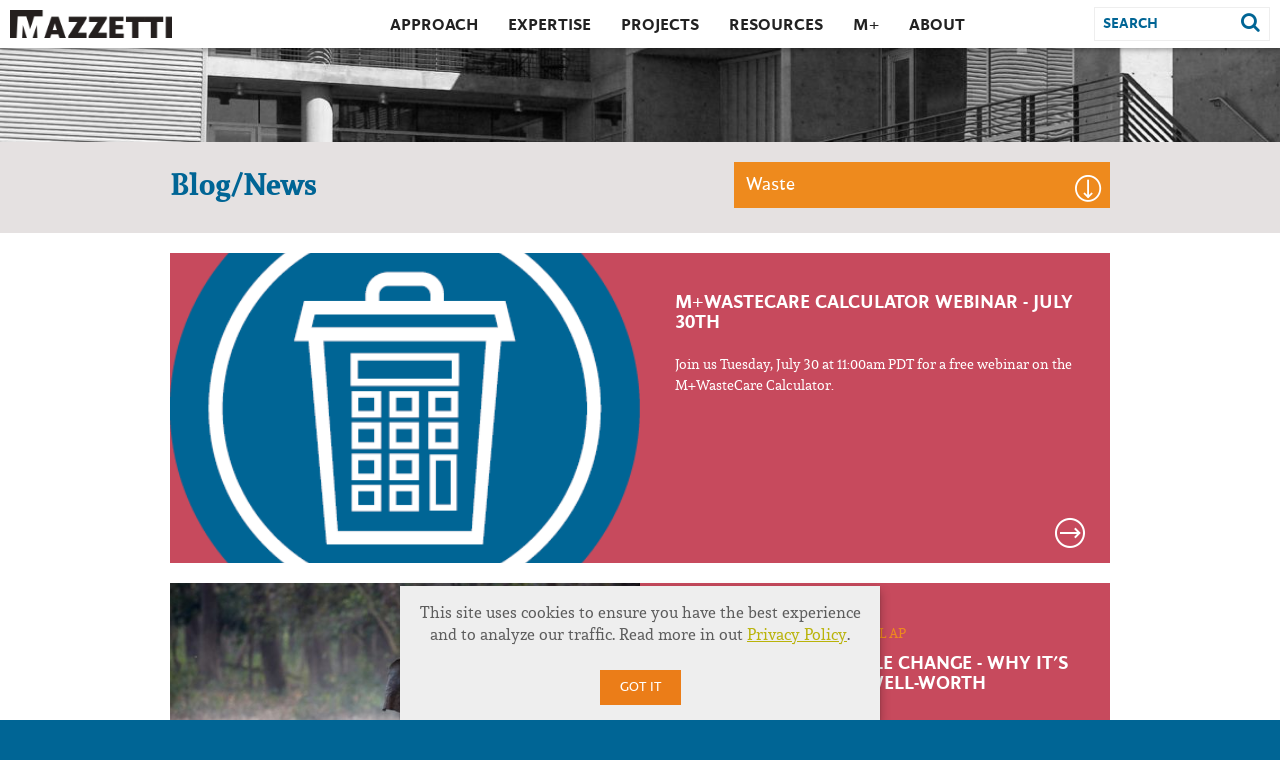

--- FILE ---
content_type: text/html; charset=UTF-8
request_url: https://www.mazzetti.com/category/sustainability/waste/
body_size: 13525
content:
<!DOCTYPE html>
<!--[if lt IE 7]><html dir="ltr" lang="en-US" prefix="og: https://ogp.me/ns#" class="no-js lt-ie9 lt-ie8 lt-ie7"> <![endif]-->
<!--[if (IE 7)&!(IEMobile)]><html dir="ltr" lang="en-US" prefix="og: https://ogp.me/ns#" class="no-js lt-ie9 lt-ie8"><![endif]-->
<!--[if (IE 8)&!(IEMobile)]><html dir="ltr" lang="en-US" prefix="og: https://ogp.me/ns#" class="no-js lt-ie9"><![endif]-->
<!--[if (IE 9)]><html dir="ltr" lang="en-US" prefix="og: https://ogp.me/ns#" class="no-js ie"><![endif]-->
<!--[if gt IE 9]><!--> <html dir="ltr" lang="en-US" prefix="og: https://ogp.me/ns#" class="no-js"><!--<![endif]-->
<head>
  <meta charset="utf-8"/>
  <meta http-equiv="X-UA-Compatible" content="IE=edge,chrome=1"/>
  <meta name="HandheldFriendly" content="True"/>
  
  <meta name="MobileOptimized" content="320"/>
  <meta name="viewport" content="width=device-width, initial-scale=1.0"/>
		<!-- All in One SEO 4.8.1.1 - aioseo.com -->
		<title>Waste | Mazzetti</title>
	<meta name="robots" content="noindex, max-snippet:-1, max-image-preview:large, max-video-preview:-1" />
	<link rel="canonical" href="https://www.mazzetti.com/category/sustainability/waste/" />
	<meta name="generator" content="All in One SEO (AIOSEO) 4.8.1.1" />
		<script type="application/ld+json" class="aioseo-schema">
			{"@context":"https:\/\/schema.org","@graph":[{"@type":"BreadcrumbList","@id":"https:\/\/www.mazzetti.com\/category\/sustainability\/waste\/#breadcrumblist","itemListElement":[{"@type":"ListItem","@id":"https:\/\/www.mazzetti.com\/#listItem","position":1,"name":"Home","item":"https:\/\/www.mazzetti.com\/","nextItem":{"@type":"ListItem","@id":"https:\/\/www.mazzetti.com\/category\/sustainability\/#listItem","name":"Sustainability"}},{"@type":"ListItem","@id":"https:\/\/www.mazzetti.com\/category\/sustainability\/#listItem","position":2,"name":"Sustainability","item":"https:\/\/www.mazzetti.com\/category\/sustainability\/","nextItem":{"@type":"ListItem","@id":"https:\/\/www.mazzetti.com\/category\/sustainability\/waste\/#listItem","name":"Waste"},"previousItem":{"@type":"ListItem","@id":"https:\/\/www.mazzetti.com\/#listItem","name":"Home"}},{"@type":"ListItem","@id":"https:\/\/www.mazzetti.com\/category\/sustainability\/waste\/#listItem","position":3,"name":"Waste","previousItem":{"@type":"ListItem","@id":"https:\/\/www.mazzetti.com\/category\/sustainability\/#listItem","name":"Sustainability"}}]},{"@type":"CollectionPage","@id":"https:\/\/www.mazzetti.com\/category\/sustainability\/waste\/#collectionpage","url":"https:\/\/www.mazzetti.com\/category\/sustainability\/waste\/","name":"Waste | Mazzetti","inLanguage":"en-US","isPartOf":{"@id":"https:\/\/www.mazzetti.com\/#website"},"breadcrumb":{"@id":"https:\/\/www.mazzetti.com\/category\/sustainability\/waste\/#breadcrumblist"}},{"@type":"Organization","@id":"https:\/\/www.mazzetti.com\/#organization","name":"Mazzetti","description":"Mazzetti","url":"https:\/\/www.mazzetti.com\/","logo":{"@type":"ImageObject","url":"https:\/\/www.mazzetti.com\/wp-content\/uploads\/2018\/06\/Mazzetti_logo_web.png","@id":"https:\/\/www.mazzetti.com\/category\/sustainability\/waste\/#organizationLogo","width":216,"height":76},"image":{"@id":"https:\/\/www.mazzetti.com\/category\/sustainability\/waste\/#organizationLogo"}},{"@type":"WebSite","@id":"https:\/\/www.mazzetti.com\/#website","url":"https:\/\/www.mazzetti.com\/","name":"Mazzetti","description":"Mazzetti","inLanguage":"en-US","publisher":{"@id":"https:\/\/www.mazzetti.com\/#organization"}}]}
		</script>
		<!-- All in One SEO -->

<meta name="dlm-version" content="4.7.78"><link rel='dns-prefetch' href='//ajax.googleapis.com' />
<link rel="alternate" type="application/rss+xml" title="Mazzetti &raquo; Waste Category Feed" href="https://www.mazzetti.com/category/sustainability/waste/feed/" />
		<!-- This site uses the Google Analytics by MonsterInsights plugin v9.10.0 - Using Analytics tracking - https://www.monsterinsights.com/ -->
							<script src="//www.googletagmanager.com/gtag/js?id=G-NRY4SJC1YW"  data-cfasync="false" data-wpfc-render="false" type="text/javascript" async></script>
			<script data-cfasync="false" data-wpfc-render="false" type="text/javascript">
				var mi_version = '9.10.0';
				var mi_track_user = true;
				var mi_no_track_reason = '';
								var MonsterInsightsDefaultLocations = {"page_location":"https:\/\/www.mazzetti.com\/category\/sustainability\/waste\/"};
								if ( typeof MonsterInsightsPrivacyGuardFilter === 'function' ) {
					var MonsterInsightsLocations = (typeof MonsterInsightsExcludeQuery === 'object') ? MonsterInsightsPrivacyGuardFilter( MonsterInsightsExcludeQuery ) : MonsterInsightsPrivacyGuardFilter( MonsterInsightsDefaultLocations );
				} else {
					var MonsterInsightsLocations = (typeof MonsterInsightsExcludeQuery === 'object') ? MonsterInsightsExcludeQuery : MonsterInsightsDefaultLocations;
				}

								var disableStrs = [
										'ga-disable-G-NRY4SJC1YW',
									];

				/* Function to detect opted out users */
				function __gtagTrackerIsOptedOut() {
					for (var index = 0; index < disableStrs.length; index++) {
						if (document.cookie.indexOf(disableStrs[index] + '=true') > -1) {
							return true;
						}
					}

					return false;
				}

				/* Disable tracking if the opt-out cookie exists. */
				if (__gtagTrackerIsOptedOut()) {
					for (var index = 0; index < disableStrs.length; index++) {
						window[disableStrs[index]] = true;
					}
				}

				/* Opt-out function */
				function __gtagTrackerOptout() {
					for (var index = 0; index < disableStrs.length; index++) {
						document.cookie = disableStrs[index] + '=true; expires=Thu, 31 Dec 2099 23:59:59 UTC; path=/';
						window[disableStrs[index]] = true;
					}
				}

				if ('undefined' === typeof gaOptout) {
					function gaOptout() {
						__gtagTrackerOptout();
					}
				}
								window.dataLayer = window.dataLayer || [];

				window.MonsterInsightsDualTracker = {
					helpers: {},
					trackers: {},
				};
				if (mi_track_user) {
					function __gtagDataLayer() {
						dataLayer.push(arguments);
					}

					function __gtagTracker(type, name, parameters) {
						if (!parameters) {
							parameters = {};
						}

						if (parameters.send_to) {
							__gtagDataLayer.apply(null, arguments);
							return;
						}

						if (type === 'event') {
														parameters.send_to = monsterinsights_frontend.v4_id;
							var hookName = name;
							if (typeof parameters['event_category'] !== 'undefined') {
								hookName = parameters['event_category'] + ':' + name;
							}

							if (typeof MonsterInsightsDualTracker.trackers[hookName] !== 'undefined') {
								MonsterInsightsDualTracker.trackers[hookName](parameters);
							} else {
								__gtagDataLayer('event', name, parameters);
							}
							
						} else {
							__gtagDataLayer.apply(null, arguments);
						}
					}

					__gtagTracker('js', new Date());
					__gtagTracker('set', {
						'developer_id.dZGIzZG': true,
											});
					if ( MonsterInsightsLocations.page_location ) {
						__gtagTracker('set', MonsterInsightsLocations);
					}
										__gtagTracker('config', 'G-NRY4SJC1YW', {"forceSSL":"true","link_attribution":"true"} );
										window.gtag = __gtagTracker;										(function () {
						/* https://developers.google.com/analytics/devguides/collection/analyticsjs/ */
						/* ga and __gaTracker compatibility shim. */
						var noopfn = function () {
							return null;
						};
						var newtracker = function () {
							return new Tracker();
						};
						var Tracker = function () {
							return null;
						};
						var p = Tracker.prototype;
						p.get = noopfn;
						p.set = noopfn;
						p.send = function () {
							var args = Array.prototype.slice.call(arguments);
							args.unshift('send');
							__gaTracker.apply(null, args);
						};
						var __gaTracker = function () {
							var len = arguments.length;
							if (len === 0) {
								return;
							}
							var f = arguments[len - 1];
							if (typeof f !== 'object' || f === null || typeof f.hitCallback !== 'function') {
								if ('send' === arguments[0]) {
									var hitConverted, hitObject = false, action;
									if ('event' === arguments[1]) {
										if ('undefined' !== typeof arguments[3]) {
											hitObject = {
												'eventAction': arguments[3],
												'eventCategory': arguments[2],
												'eventLabel': arguments[4],
												'value': arguments[5] ? arguments[5] : 1,
											}
										}
									}
									if ('pageview' === arguments[1]) {
										if ('undefined' !== typeof arguments[2]) {
											hitObject = {
												'eventAction': 'page_view',
												'page_path': arguments[2],
											}
										}
									}
									if (typeof arguments[2] === 'object') {
										hitObject = arguments[2];
									}
									if (typeof arguments[5] === 'object') {
										Object.assign(hitObject, arguments[5]);
									}
									if ('undefined' !== typeof arguments[1].hitType) {
										hitObject = arguments[1];
										if ('pageview' === hitObject.hitType) {
											hitObject.eventAction = 'page_view';
										}
									}
									if (hitObject) {
										action = 'timing' === arguments[1].hitType ? 'timing_complete' : hitObject.eventAction;
										hitConverted = mapArgs(hitObject);
										__gtagTracker('event', action, hitConverted);
									}
								}
								return;
							}

							function mapArgs(args) {
								var arg, hit = {};
								var gaMap = {
									'eventCategory': 'event_category',
									'eventAction': 'event_action',
									'eventLabel': 'event_label',
									'eventValue': 'event_value',
									'nonInteraction': 'non_interaction',
									'timingCategory': 'event_category',
									'timingVar': 'name',
									'timingValue': 'value',
									'timingLabel': 'event_label',
									'page': 'page_path',
									'location': 'page_location',
									'title': 'page_title',
									'referrer' : 'page_referrer',
								};
								for (arg in args) {
																		if (!(!args.hasOwnProperty(arg) || !gaMap.hasOwnProperty(arg))) {
										hit[gaMap[arg]] = args[arg];
									} else {
										hit[arg] = args[arg];
									}
								}
								return hit;
							}

							try {
								f.hitCallback();
							} catch (ex) {
							}
						};
						__gaTracker.create = newtracker;
						__gaTracker.getByName = newtracker;
						__gaTracker.getAll = function () {
							return [];
						};
						__gaTracker.remove = noopfn;
						__gaTracker.loaded = true;
						window['__gaTracker'] = __gaTracker;
					})();
									} else {
										console.log("");
					(function () {
						function __gtagTracker() {
							return null;
						}

						window['__gtagTracker'] = __gtagTracker;
						window['gtag'] = __gtagTracker;
					})();
									}
			</script>
							<!-- / Google Analytics by MonsterInsights -->
		<script type="text/javascript">
window._wpemojiSettings = {"baseUrl":"https:\/\/s.w.org\/images\/core\/emoji\/14.0.0\/72x72\/","ext":".png","svgUrl":"https:\/\/s.w.org\/images\/core\/emoji\/14.0.0\/svg\/","svgExt":".svg","source":{"wpemoji":"https:\/\/www.mazzetti.com\/wp-includes\/js\/wp-emoji.js?ver=6.1.9","twemoji":"https:\/\/www.mazzetti.com\/wp-includes\/js\/twemoji.js?ver=6.1.9"}};
/**
 * @output wp-includes/js/wp-emoji-loader.js
 */

( function( window, document, settings ) {
	var src, ready, ii, tests;

	// Create a canvas element for testing native browser support of emoji.
	var canvas = document.createElement( 'canvas' );
	var context = canvas.getContext && canvas.getContext( '2d' );

	/**
	 * Checks if two sets of Emoji characters render the same visually.
	 *
	 * @since 4.9.0
	 *
	 * @private
	 *
	 * @param {number[]} set1 Set of Emoji character codes.
	 * @param {number[]} set2 Set of Emoji character codes.
	 *
	 * @return {boolean} True if the two sets render the same.
	 */
	function emojiSetsRenderIdentically( set1, set2 ) {
		var stringFromCharCode = String.fromCharCode;

		// Cleanup from previous test.
		context.clearRect( 0, 0, canvas.width, canvas.height );
		context.fillText( stringFromCharCode.apply( this, set1 ), 0, 0 );
		var rendered1 = canvas.toDataURL();

		// Cleanup from previous test.
		context.clearRect( 0, 0, canvas.width, canvas.height );
		context.fillText( stringFromCharCode.apply( this, set2 ), 0, 0 );
		var rendered2 = canvas.toDataURL();

		return rendered1 === rendered2;
	}

	/**
	 * Detects if the browser supports rendering emoji or flag emoji.
	 *
	 * Flag emoji are a single glyph made of two characters, so some browsers
	 * (notably, Firefox OS X) don't support them.
	 *
	 * @since 4.2.0
	 *
	 * @private
	 *
	 * @param {string} type Whether to test for support of "flag" or "emoji".
	 *
	 * @return {boolean} True if the browser can render emoji, false if it cannot.
	 */
	function browserSupportsEmoji( type ) {
		var isIdentical;

		if ( ! context || ! context.fillText ) {
			return false;
		}

		/*
		 * Chrome on OS X added native emoji rendering in M41. Unfortunately,
		 * it doesn't work when the font is bolder than 500 weight. So, we
		 * check for bold rendering support to avoid invisible emoji in Chrome.
		 */
		context.textBaseline = 'top';
		context.font = '600 32px Arial';

		switch ( type ) {
			case 'flag':
				/*
				 * Test for Transgender flag compatibility. This flag is shortlisted for the Emoji 13 spec,
				 * but has landed in Twemoji early, so we can add support for it, too.
				 *
				 * To test for support, we try to render it, and compare the rendering to how it would look if
				 * the browser doesn't render it correctly (white flag emoji + transgender symbol).
				 */
				isIdentical = emojiSetsRenderIdentically(
					[ 0x1F3F3, 0xFE0F, 0x200D, 0x26A7, 0xFE0F ],
					[ 0x1F3F3, 0xFE0F, 0x200B, 0x26A7, 0xFE0F ]
				);

				if ( isIdentical ) {
					return false;
				}

				/*
				 * Test for UN flag compatibility. This is the least supported of the letter locale flags,
				 * so gives us an easy test for full support.
				 *
				 * To test for support, we try to render it, and compare the rendering to how it would look if
				 * the browser doesn't render it correctly ([U] + [N]).
				 */
				isIdentical = emojiSetsRenderIdentically(
					[ 0xD83C, 0xDDFA, 0xD83C, 0xDDF3 ],
					[ 0xD83C, 0xDDFA, 0x200B, 0xD83C, 0xDDF3 ]
				);

				if ( isIdentical ) {
					return false;
				}

				/*
				 * Test for English flag compatibility. England is a country in the United Kingdom, it
				 * does not have a two letter locale code but rather an five letter sub-division code.
				 *
				 * To test for support, we try to render it, and compare the rendering to how it would look if
				 * the browser doesn't render it correctly (black flag emoji + [G] + [B] + [E] + [N] + [G]).
				 */
				isIdentical = emojiSetsRenderIdentically(
					[ 0xD83C, 0xDFF4, 0xDB40, 0xDC67, 0xDB40, 0xDC62, 0xDB40, 0xDC65, 0xDB40, 0xDC6E, 0xDB40, 0xDC67, 0xDB40, 0xDC7F ],
					[ 0xD83C, 0xDFF4, 0x200B, 0xDB40, 0xDC67, 0x200B, 0xDB40, 0xDC62, 0x200B, 0xDB40, 0xDC65, 0x200B, 0xDB40, 0xDC6E, 0x200B, 0xDB40, 0xDC67, 0x200B, 0xDB40, 0xDC7F ]
				);

				return ! isIdentical;
			case 'emoji':
				/*
				 * Why can't we be friends? Everyone can now shake hands in emoji, regardless of skin tone!
				 *
				 * To test for Emoji 14.0 support, try to render a new emoji: Handshake: Light Skin Tone, Dark Skin Tone.
				 *
				 * The Handshake: Light Skin Tone, Dark Skin Tone emoji is a ZWJ sequence combining 🫱 Rightwards Hand,
				 * 🏻 Light Skin Tone, a Zero Width Joiner, 🫲 Leftwards Hand, and 🏿 Dark Skin Tone.
				 *
				 * 0x1FAF1 == Rightwards Hand
				 * 0x1F3FB == Light Skin Tone
				 * 0x200D == Zero-Width Joiner (ZWJ) that links the code points for the new emoji or
				 * 0x200B == Zero-Width Space (ZWS) that is rendered for clients not supporting the new emoji.
				 * 0x1FAF2 == Leftwards Hand
				 * 0x1F3FF == Dark Skin Tone.
				 *
				 * When updating this test for future Emoji releases, ensure that individual emoji that make up the
				 * sequence come from older emoji standards.
				 */
				isIdentical = emojiSetsRenderIdentically(
					[0x1FAF1, 0x1F3FB, 0x200D, 0x1FAF2, 0x1F3FF],
					[0x1FAF1, 0x1F3FB, 0x200B, 0x1FAF2, 0x1F3FF]
				);

				return ! isIdentical;
		}

		return false;
	}

	/**
	 * Adds a script to the head of the document.
	 *
	 * @ignore
	 *
	 * @since 4.2.0
	 *
	 * @param {Object} src The url where the script is located.
	 * @return {void}
	 */
	function addScript( src ) {
		var script = document.createElement( 'script' );

		script.src = src;
		script.defer = script.type = 'text/javascript';
		document.getElementsByTagName( 'head' )[0].appendChild( script );
	}

	tests = Array( 'flag', 'emoji' );

	settings.supports = {
		everything: true,
		everythingExceptFlag: true
	};

	/*
	 * Tests the browser support for flag emojis and other emojis, and adjusts the
	 * support settings accordingly.
	 */
	for( ii = 0; ii < tests.length; ii++ ) {
		settings.supports[ tests[ ii ] ] = browserSupportsEmoji( tests[ ii ] );

		settings.supports.everything = settings.supports.everything && settings.supports[ tests[ ii ] ];

		if ( 'flag' !== tests[ ii ] ) {
			settings.supports.everythingExceptFlag = settings.supports.everythingExceptFlag && settings.supports[ tests[ ii ] ];
		}
	}

	settings.supports.everythingExceptFlag = settings.supports.everythingExceptFlag && ! settings.supports.flag;

	// Sets DOMReady to false and assigns a ready function to settings.
	settings.DOMReady = false;
	settings.readyCallback = function() {
		settings.DOMReady = true;
	};

	// When the browser can not render everything we need to load a polyfill.
	if ( ! settings.supports.everything ) {
		ready = function() {
			settings.readyCallback();
		};

		/*
		 * Cross-browser version of adding a dom ready event.
		 */
		if ( document.addEventListener ) {
			document.addEventListener( 'DOMContentLoaded', ready, false );
			window.addEventListener( 'load', ready, false );
		} else {
			window.attachEvent( 'onload', ready );
			document.attachEvent( 'onreadystatechange', function() {
				if ( 'complete' === document.readyState ) {
					settings.readyCallback();
				}
			} );
		}

		src = settings.source || {};

		if ( src.concatemoji ) {
			addScript( src.concatemoji );
		} else if ( src.wpemoji && src.twemoji ) {
			addScript( src.twemoji );
			addScript( src.wpemoji );
		}
	}

} )( window, document, window._wpemojiSettings );
</script>
<style type="text/css">
img.wp-smiley,
img.emoji {
	display: inline !important;
	border: none !important;
	box-shadow: none !important;
	height: 1em !important;
	width: 1em !important;
	margin: 0 0.07em !important;
	vertical-align: -0.1em !important;
	background: none !important;
	padding: 0 !important;
}
</style>
	<link rel='stylesheet' id='wp-block-library-css' href='https://www.mazzetti.com/wp-includes/css/dist/block-library/style.css?ver=6.1.9' type='text/css' media='all' />
<link rel='stylesheet' id='classic-theme-styles-css' href='https://www.mazzetti.com/wp-includes/css/classic-themes.css?ver=1' type='text/css' media='all' />
<style id='global-styles-inline-css' type='text/css'>
body{--wp--preset--color--black: #000000;--wp--preset--color--cyan-bluish-gray: #abb8c3;--wp--preset--color--white: #ffffff;--wp--preset--color--pale-pink: #f78da7;--wp--preset--color--vivid-red: #cf2e2e;--wp--preset--color--luminous-vivid-orange: #ff6900;--wp--preset--color--luminous-vivid-amber: #fcb900;--wp--preset--color--light-green-cyan: #7bdcb5;--wp--preset--color--vivid-green-cyan: #00d084;--wp--preset--color--pale-cyan-blue: #8ed1fc;--wp--preset--color--vivid-cyan-blue: #0693e3;--wp--preset--color--vivid-purple: #9b51e0;--wp--preset--gradient--vivid-cyan-blue-to-vivid-purple: linear-gradient(135deg,rgba(6,147,227,1) 0%,rgb(155,81,224) 100%);--wp--preset--gradient--light-green-cyan-to-vivid-green-cyan: linear-gradient(135deg,rgb(122,220,180) 0%,rgb(0,208,130) 100%);--wp--preset--gradient--luminous-vivid-amber-to-luminous-vivid-orange: linear-gradient(135deg,rgba(252,185,0,1) 0%,rgba(255,105,0,1) 100%);--wp--preset--gradient--luminous-vivid-orange-to-vivid-red: linear-gradient(135deg,rgba(255,105,0,1) 0%,rgb(207,46,46) 100%);--wp--preset--gradient--very-light-gray-to-cyan-bluish-gray: linear-gradient(135deg,rgb(238,238,238) 0%,rgb(169,184,195) 100%);--wp--preset--gradient--cool-to-warm-spectrum: linear-gradient(135deg,rgb(74,234,220) 0%,rgb(151,120,209) 20%,rgb(207,42,186) 40%,rgb(238,44,130) 60%,rgb(251,105,98) 80%,rgb(254,248,76) 100%);--wp--preset--gradient--blush-light-purple: linear-gradient(135deg,rgb(255,206,236) 0%,rgb(152,150,240) 100%);--wp--preset--gradient--blush-bordeaux: linear-gradient(135deg,rgb(254,205,165) 0%,rgb(254,45,45) 50%,rgb(107,0,62) 100%);--wp--preset--gradient--luminous-dusk: linear-gradient(135deg,rgb(255,203,112) 0%,rgb(199,81,192) 50%,rgb(65,88,208) 100%);--wp--preset--gradient--pale-ocean: linear-gradient(135deg,rgb(255,245,203) 0%,rgb(182,227,212) 50%,rgb(51,167,181) 100%);--wp--preset--gradient--electric-grass: linear-gradient(135deg,rgb(202,248,128) 0%,rgb(113,206,126) 100%);--wp--preset--gradient--midnight: linear-gradient(135deg,rgb(2,3,129) 0%,rgb(40,116,252) 100%);--wp--preset--duotone--dark-grayscale: url('#wp-duotone-dark-grayscale');--wp--preset--duotone--grayscale: url('#wp-duotone-grayscale');--wp--preset--duotone--purple-yellow: url('#wp-duotone-purple-yellow');--wp--preset--duotone--blue-red: url('#wp-duotone-blue-red');--wp--preset--duotone--midnight: url('#wp-duotone-midnight');--wp--preset--duotone--magenta-yellow: url('#wp-duotone-magenta-yellow');--wp--preset--duotone--purple-green: url('#wp-duotone-purple-green');--wp--preset--duotone--blue-orange: url('#wp-duotone-blue-orange');--wp--preset--font-size--small: 13px;--wp--preset--font-size--medium: 20px;--wp--preset--font-size--large: 36px;--wp--preset--font-size--x-large: 42px;--wp--preset--spacing--20: 0.44rem;--wp--preset--spacing--30: 0.67rem;--wp--preset--spacing--40: 1rem;--wp--preset--spacing--50: 1.5rem;--wp--preset--spacing--60: 2.25rem;--wp--preset--spacing--70: 3.38rem;--wp--preset--spacing--80: 5.06rem;}:where(.is-layout-flex){gap: 0.5em;}body .is-layout-flow > .alignleft{float: left;margin-inline-start: 0;margin-inline-end: 2em;}body .is-layout-flow > .alignright{float: right;margin-inline-start: 2em;margin-inline-end: 0;}body .is-layout-flow > .aligncenter{margin-left: auto !important;margin-right: auto !important;}body .is-layout-constrained > .alignleft{float: left;margin-inline-start: 0;margin-inline-end: 2em;}body .is-layout-constrained > .alignright{float: right;margin-inline-start: 2em;margin-inline-end: 0;}body .is-layout-constrained > .aligncenter{margin-left: auto !important;margin-right: auto !important;}body .is-layout-constrained > :where(:not(.alignleft):not(.alignright):not(.alignfull)){max-width: var(--wp--style--global--content-size);margin-left: auto !important;margin-right: auto !important;}body .is-layout-constrained > .alignwide{max-width: var(--wp--style--global--wide-size);}body .is-layout-flex{display: flex;}body .is-layout-flex{flex-wrap: wrap;align-items: center;}body .is-layout-flex > *{margin: 0;}:where(.wp-block-columns.is-layout-flex){gap: 2em;}.has-black-color{color: var(--wp--preset--color--black) !important;}.has-cyan-bluish-gray-color{color: var(--wp--preset--color--cyan-bluish-gray) !important;}.has-white-color{color: var(--wp--preset--color--white) !important;}.has-pale-pink-color{color: var(--wp--preset--color--pale-pink) !important;}.has-vivid-red-color{color: var(--wp--preset--color--vivid-red) !important;}.has-luminous-vivid-orange-color{color: var(--wp--preset--color--luminous-vivid-orange) !important;}.has-luminous-vivid-amber-color{color: var(--wp--preset--color--luminous-vivid-amber) !important;}.has-light-green-cyan-color{color: var(--wp--preset--color--light-green-cyan) !important;}.has-vivid-green-cyan-color{color: var(--wp--preset--color--vivid-green-cyan) !important;}.has-pale-cyan-blue-color{color: var(--wp--preset--color--pale-cyan-blue) !important;}.has-vivid-cyan-blue-color{color: var(--wp--preset--color--vivid-cyan-blue) !important;}.has-vivid-purple-color{color: var(--wp--preset--color--vivid-purple) !important;}.has-black-background-color{background-color: var(--wp--preset--color--black) !important;}.has-cyan-bluish-gray-background-color{background-color: var(--wp--preset--color--cyan-bluish-gray) !important;}.has-white-background-color{background-color: var(--wp--preset--color--white) !important;}.has-pale-pink-background-color{background-color: var(--wp--preset--color--pale-pink) !important;}.has-vivid-red-background-color{background-color: var(--wp--preset--color--vivid-red) !important;}.has-luminous-vivid-orange-background-color{background-color: var(--wp--preset--color--luminous-vivid-orange) !important;}.has-luminous-vivid-amber-background-color{background-color: var(--wp--preset--color--luminous-vivid-amber) !important;}.has-light-green-cyan-background-color{background-color: var(--wp--preset--color--light-green-cyan) !important;}.has-vivid-green-cyan-background-color{background-color: var(--wp--preset--color--vivid-green-cyan) !important;}.has-pale-cyan-blue-background-color{background-color: var(--wp--preset--color--pale-cyan-blue) !important;}.has-vivid-cyan-blue-background-color{background-color: var(--wp--preset--color--vivid-cyan-blue) !important;}.has-vivid-purple-background-color{background-color: var(--wp--preset--color--vivid-purple) !important;}.has-black-border-color{border-color: var(--wp--preset--color--black) !important;}.has-cyan-bluish-gray-border-color{border-color: var(--wp--preset--color--cyan-bluish-gray) !important;}.has-white-border-color{border-color: var(--wp--preset--color--white) !important;}.has-pale-pink-border-color{border-color: var(--wp--preset--color--pale-pink) !important;}.has-vivid-red-border-color{border-color: var(--wp--preset--color--vivid-red) !important;}.has-luminous-vivid-orange-border-color{border-color: var(--wp--preset--color--luminous-vivid-orange) !important;}.has-luminous-vivid-amber-border-color{border-color: var(--wp--preset--color--luminous-vivid-amber) !important;}.has-light-green-cyan-border-color{border-color: var(--wp--preset--color--light-green-cyan) !important;}.has-vivid-green-cyan-border-color{border-color: var(--wp--preset--color--vivid-green-cyan) !important;}.has-pale-cyan-blue-border-color{border-color: var(--wp--preset--color--pale-cyan-blue) !important;}.has-vivid-cyan-blue-border-color{border-color: var(--wp--preset--color--vivid-cyan-blue) !important;}.has-vivid-purple-border-color{border-color: var(--wp--preset--color--vivid-purple) !important;}.has-vivid-cyan-blue-to-vivid-purple-gradient-background{background: var(--wp--preset--gradient--vivid-cyan-blue-to-vivid-purple) !important;}.has-light-green-cyan-to-vivid-green-cyan-gradient-background{background: var(--wp--preset--gradient--light-green-cyan-to-vivid-green-cyan) !important;}.has-luminous-vivid-amber-to-luminous-vivid-orange-gradient-background{background: var(--wp--preset--gradient--luminous-vivid-amber-to-luminous-vivid-orange) !important;}.has-luminous-vivid-orange-to-vivid-red-gradient-background{background: var(--wp--preset--gradient--luminous-vivid-orange-to-vivid-red) !important;}.has-very-light-gray-to-cyan-bluish-gray-gradient-background{background: var(--wp--preset--gradient--very-light-gray-to-cyan-bluish-gray) !important;}.has-cool-to-warm-spectrum-gradient-background{background: var(--wp--preset--gradient--cool-to-warm-spectrum) !important;}.has-blush-light-purple-gradient-background{background: var(--wp--preset--gradient--blush-light-purple) !important;}.has-blush-bordeaux-gradient-background{background: var(--wp--preset--gradient--blush-bordeaux) !important;}.has-luminous-dusk-gradient-background{background: var(--wp--preset--gradient--luminous-dusk) !important;}.has-pale-ocean-gradient-background{background: var(--wp--preset--gradient--pale-ocean) !important;}.has-electric-grass-gradient-background{background: var(--wp--preset--gradient--electric-grass) !important;}.has-midnight-gradient-background{background: var(--wp--preset--gradient--midnight) !important;}.has-small-font-size{font-size: var(--wp--preset--font-size--small) !important;}.has-medium-font-size{font-size: var(--wp--preset--font-size--medium) !important;}.has-large-font-size{font-size: var(--wp--preset--font-size--large) !important;}.has-x-large-font-size{font-size: var(--wp--preset--font-size--x-large) !important;}
.wp-block-navigation a:where(:not(.wp-element-button)){color: inherit;}
:where(.wp-block-columns.is-layout-flex){gap: 2em;}
.wp-block-pullquote{font-size: 1.5em;line-height: 1.6;}
</style>
<link rel='stylesheet' id='contact-form-7-css' href='https://www.mazzetti.com/wp-content/plugins/contact-form-7/includes/css/styles.css?ver=5.7.5.1' type='text/css' media='all' />
<link rel='stylesheet' id='_cp_pop_over_style-css' href='https://www.mazzetti.com/wp-content/plugins/copilot-pop-over/style.css?ver=1768967431' type='text/css' media='all' />
<link rel='stylesheet' id='andana-css' href='https://www.mazzetti.com/wp-content/themes/maz/css/webfonts/andada.css?ver=6.1.9' type='text/css' media='all' />
<link rel='stylesheet' id='maz-icons-css' href='https://www.mazzetti.com/wp-content/themes/maz/css/font-awesome.css?ver=6.1.9' type='text/css' media='all' />
<link rel='stylesheet' id='maz-fonts-css' href='https://www.mazzetti.com/wp-content/themes/maz/css/MyFontsWebfontsKit.css?ver=6.1.9' type='text/css' media='all' />
<link rel='stylesheet' id='maz-style-css' href='https://www.mazzetti.com/wp-content/themes/maz/css/style.css?ver=2.000017' type='text/css' media='all' />
<link rel='stylesheet' id='maz-icons-specific-css' href='//www.mazzetti.com/wp-content/themes/maz/css/ico-moon.css?ver=1.23' type='text/css' media='all' />
<link rel='stylesheet' id='maz-editable-styles-css' href='https://www.mazzetti.com/wp-content/themes/maz/style.css?ver=1768967431' type='text/css' media='all' />
<script type='text/javascript' src='https://www.mazzetti.com/wp-content/plugins/google-analytics-for-wordpress/assets/js/frontend-gtag.js?ver=1768967431' id='monsterinsights-frontend-script-js'></script>
<script data-cfasync="false" data-wpfc-render="false" type="text/javascript" id='monsterinsights-frontend-script-js-extra'>/* <![CDATA[ */
var monsterinsights_frontend = {"js_events_tracking":"true","download_extensions":"doc,pdf,ppt,zip,xls,docx,pptx,xlsx","inbound_paths":"[{\"path\":\"\\\/go\\\/\",\"label\":\"affiliate\"},{\"path\":\"\\\/recommend\\\/\",\"label\":\"affiliate\"}]","home_url":"https:\/\/www.mazzetti.com","hash_tracking":"false","v4_id":"G-NRY4SJC1YW"};/* ]]> */
</script>
<script type='text/javascript' src='https://www.mazzetti.com/wp-includes/js/jquery/jquery.js?ver=3.6.1' id='jquery-core-js'></script>
<script type='text/javascript' src='https://www.mazzetti.com/wp-includes/js/jquery/jquery-migrate.js?ver=3.3.2' id='jquery-migrate-js'></script>
<script type='text/javascript' src='https://www.mazzetti.com/wp-content/plugins/copilot-pop-over/js/main.js?ver=6.1.9' id='_cp_pop_js-js'></script>
<link rel="https://api.w.org/" href="https://www.mazzetti.com/wp-json/" /><link rel="alternate" type="application/json" href="https://www.mazzetti.com/wp-json/wp/v2/categories/347" /><link rel="EditURI" type="application/rsd+xml" title="RSD" href="https://www.mazzetti.com/xmlrpc.php?rsd" />
<link rel="wlwmanifest" type="application/wlwmanifest+xml" href="https://www.mazzetti.com/wp-includes/wlwmanifest.xml" />
<link rel="icon" href="https://www.mazzetti.com/wp-content/uploads/2023/01/cropped-Favicon-32x32.png" sizes="32x32" />
<link rel="icon" href="https://www.mazzetti.com/wp-content/uploads/2023/01/cropped-Favicon-192x192.png" sizes="192x192" />
<link rel="apple-touch-icon" href="https://www.mazzetti.com/wp-content/uploads/2023/01/cropped-Favicon-180x180.png" />
<meta name="msapplication-TileImage" content="https://www.mazzetti.com/wp-content/uploads/2023/01/cropped-Favicon-270x270.png" />
  <link rel="mask-icon" href="website_icon.svg" color="red">
  <link href='//fonts.googleapis.com/css?family=Libre+Baskerville:400,700' rel='stylesheet' type='text/css'>
  <script>
  (function(i,s,o,g,r,a,m){i['GoogleAnalyticsObject']=r;i[r]=i[r]||function(){
  (i[r].q=i[r].q||[]).push(arguments)},i[r].l=1*new Date();a=s.createElement(o),
  m=s.getElementsByTagName(o)[0];a.async=1;a.src=g;m.parentNode.insertBefore(a,m)
  })(window,document,'script','https://www.google-analytics.com/analytics.js','ga');
 
  ga('create', 'UA-53200593-1', 'auto');
  ga('send', 'pageview');
 
</script>

</head>
<body class="archive category category-waste category-347">
    <header>
        <div class="logo-bar">
          <div class="color-block"></div>
          <div class="color-block"></div>
          <div class="color-block"></div>
                    <div class="color-block"></div>
          <div class='new-menu'>
            <a href='https://www.mazzetti.com'>
              <div id='header-logo'></div>
              <style>
              #header-logo{
                background-image: url(https://www.mazzetti.com/wp-content/uploads/2018/07/Mazzetti_logo_web-1.png);
                background-size: contain;
                height: 28px;
                width: 240px;
                background-repeat: no-repeat;
                background-position: left center;
              }
              #header-logo{
                background-image: url(https://www.mazzetti.com/wp-content/uploads/2021/02/maz.png);
                height: 28px;
              }
              @media screen and (max-width: 52.5em){
                #header-logo{
                  background-image: url(https://www.mazzetti.com/wp-content/uploads/2021/02/maz.png);
                  height: 21px;
                }
              }
              </style>
            </a>
            <div class="mobile-nav header-menu-toggle"><i class="fa fa-bars" aria-hidden="true"></i></div>
            
            <div class="side-nav">
              <div class='search-box mobile' style='display: none;'><form role="search" method="get" class="search-form" action="https://www.mazzetti.com/">
	<label>
		<span class="screen-reader-text">Search for:</span>
		<input type="search" class="search-field" placeholder="Search" value="" name="s" title="Search for:" />
	</label><button type="submit" class="search-submit"><span class="screen-reader-text">Search</span><i class="fa fa-search" aria-hidden="true"></i></button>
</form>
</div>
              <div id="header-menu" class=''>
                 <ul id="header-nav" class="primary"><li id='menu-item-202'  class="menu-item menu-item-type-post_type menu-item-object-page"><a class="menu-item-link"  href="https://www.mazzetti.com/approach/">Approach</a> </li>
<li id='menu-item-201'  class="menu-item menu-item-type-post_type menu-item-object-page menu-item-has-children"><a class="menu-item-link"  href="https://www.mazzetti.com/solutions/">Expertise</a> 
<ul class="sub-menu">
<li id='menu-item-109946'  class="menu-item menu-item-type-post_type menu-item-object-page"><a class="menu-item-link"  href="https://www.mazzetti.com/blue-by-mazzetti/">BLUE by Mazzetti</a> </li>
<li id='menu-item-45589'  class="menu-item menu-item-type-post_type menu-item-object-page"><a class="menu-item-link"  href="https://www.mazzetti.com/solutions/climateconsulting/">BLUE: Climate Action Consulting</a> </li>
<li id='menu-item-107157'  class="menu-item menu-item-type-post_type menu-item-object-page"><a class="menu-item-link"  href="https://www.mazzetti.com/solutions/financing-advisory/">BLUE: Financing Advisory</a> </li>
<li id='menu-item-110275'  class="menu-item menu-item-type-post_type menu-item-object-page"><a class="menu-item-link"  href="https://www.mazzetti.com/solutions/blue-renewables/">BLUE Renewables</a> </li>
<li id='menu-item-284'  class="menu-item menu-item-type-post_type menu-item-object-page"><a class="menu-item-link"  href="https://www.mazzetti.com/solutions/sustainability/">BLUE: Sustainability Consulting</a> </li>
<li id='menu-item-42802'  class="menu-item menu-item-type-post_type menu-item-object-page"><a class="menu-item-link"  href="https://www.mazzetti.com/solutions/civil-engineering/">Civil Engineering</a> </li>
<li id='menu-item-356'  class="menu-item menu-item-type-post_type menu-item-object-page"><a class="menu-item-link"  href="https://www.mazzetti.com/solutions/commissioning-retrocommissioning/">Cx and RCx</a> </li>
<li id='menu-item-3231'  class="menu-item menu-item-type-post_type menu-item-object-page"><a class="menu-item-link"  href="https://www.mazzetti.com/solutions/lighting-design-studio/">Lighting Design</a> </li>
<li id='menu-item-354'  class="menu-item menu-item-type-post_type menu-item-object-page"><a class="menu-item-link"  href="https://www.mazzetti.com/solutions/mept-engineering/">MEP Engineering</a> </li>
<li id='menu-item-133561'  class="menu-item menu-item-type-post_type menu-item-object-page"><a class="menu-item-link"  href="https://www.mazzetti.com/solutions/medical-equipment-planning/">Medical Equipment Planning &#038; Consulting</a> </li>
<li id='menu-item-1582'  class="menu-item menu-item-type-post_type menu-item-object-page"><a class="menu-item-link"  href="https://www.mazzetti.com/solutions/technology/">Technology Consulting</a> </li>
</ul>
</li>
<li id='menu-item-200'  class="menu-item menu-item-type-post_type menu-item-object-page menu-item-has-children"><a class="menu-item-link"  href="https://www.mazzetti.com/projects/">Projects</a> 
<ul class="sub-menu">
<li id='menu-item-37431'  class="menu-item menu-item-type-custom menu-item-object-custom"><a class="menu-item-link" href="https://www.mazzetti.com/projects/aviation/">Aviation</a> </li>
<li id='menu-item-37434'  class="menu-item menu-item-type-custom menu-item-object-custom"><a class="menu-item-link" href="https://www.mazzetti.com/projects/civic/">Civic</a> </li>
<li id='menu-item-37432'  class="menu-item menu-item-type-custom menu-item-object-custom"><a class="menu-item-link"  href="https://www.mazzetti.com/projects/education">Education</a> </li>
<li id='menu-item-22067'  class="menu-item menu-item-type-custom menu-item-object-custom"><a class="menu-item-link"  href="https://www.mazzetti.com/projects/healthcare/">Healthcare</a> </li>
<li id='menu-item-119294'  class="menu-item menu-item-type-custom menu-item-object-custom"><a class="menu-item-link"  href="https://www.mazzetti.com/projects/infrastructure/">Infrastructure</a> </li>
<li id='menu-item-22069'  class="menu-item menu-item-type-custom menu-item-object-custom"><a class="menu-item-link"  href="https://www.mazzetti.com/projects/mission-critical/">Mission Critical</a> </li>
<li id='menu-item-37435'  class="menu-item menu-item-type-custom menu-item-object-custom"><a class="menu-item-link"  href="https://www.mazzetti.com/projects/research-pilots">Research &#038; Pilots</a> </li>
<li id='menu-item-37433'  class="menu-item menu-item-type-custom menu-item-object-custom"><a class="menu-item-link" href="https://www.mazzetti.com/projects/life-sciences">Life Sciences</a> </li>
</ul>
</li>
<li id='menu-item-420'  class="menu-item menu-item-type-custom menu-item-object-custom menu-item-has-children"><a class="menu-item-link" >Resources</a> 
<ul class="sub-menu">
<li id='menu-item-205'  class="menu-item menu-item-type-post_type menu-item-object-page current_page_parent"><a class="menu-item-link"  href="https://www.mazzetti.com/resources/blog/">Insights &#038; News</a> </li>
<li id='menu-item-5068'  class="menu-item menu-item-type-post_type menu-item-object-page"><a class="menu-item-link"  href="https://www.mazzetti.com/resources/aia-continuing-education-sessions/">AIA CES</a> </li>
<li id='menu-item-128373'  class="menu-item menu-item-type-post_type menu-item-object-page"><a class="menu-item-link"  href="https://www.mazzetti.com/resources/bending-the-climate-curve-virtual-lecture-series/">Bending the Climate Curve Virtual Lecture Series</a> </li>
<li id='menu-item-31269'  class="menu-item menu-item-type-custom menu-item-object-custom"><a class="menu-item-link"  href="https://decarbhealthcare.com/">Decarb Healthcare</a> </li>
</ul>
</li>
<li id='menu-item-22063'  class="menu-item menu-item-type-post_type menu-item-object-page menu-item-has-children"><a class="menu-item-link"  href="https://www.mazzetti.com/resources/mtools/">M+</a> 
<ul class="sub-menu">
<li id='menu-item-12616'  class="menu-item menu-item-type-post_type menu-item-object-page"><a class="menu-item-link"  href="https://www.mazzetti.com/resources/mtools/facility-assessment-application/">M+Assessment Application</a> </li>
<li id='menu-item-4988'  class="menu-item menu-item-type-post_type menu-item-object-page"><a class="menu-item-link"  href="https://www.mazzetti.com/resources/mtools/energy-tracking-application/">M+Energy Application</a> </li>
<li id='menu-item-4789'  class="menu-item menu-item-type-post_type menu-item-object-page"><a class="menu-item-link"  href="https://www.mazzetti.com/resources/mtools/mpartner-application/">M+Partner Application</a> </li>
<li id='menu-item-5634'  class="menu-item menu-item-type-post_type menu-item-object-page"><a class="menu-item-link"  href="https://www.mazzetti.com/resources/mtools/wastecare-calculator/">M+WasteCare Calculator</a> </li>
</ul>
</li>
<li id='menu-item-204'  class="menu-item menu-item-type-post_type menu-item-object-page menu-item-has-children"><a class="menu-item-link"  href="https://www.mazzetti.com/about/">About</a> 
<ul class="sub-menu">
<li id='menu-item-203'  class="menu-item menu-item-type-post_type menu-item-object-page"><a class="menu-item-link"  href="https://www.mazzetti.com/about/people/">People</a> </li>
<li id='menu-item-314'  class="menu-item menu-item-type-post_type menu-item-object-page"><a class="menu-item-link"  href="https://www.mazzetti.com/about/offices/">Offices</a> </li>
<li id='menu-item-22160'  class="menu-item menu-item-type-post_type menu-item-object-page"><a class="menu-item-link"  href="https://www.mazzetti.com/about/benefit-corporation/">Benefit Corporation</a> </li>
<li id='menu-item-31240'  class="menu-item menu-item-type-post_type menu-item-object-page"><a class="menu-item-link"  href="https://www.mazzetti.com/about/mazzetti-board-of-directors/">Mazzetti Board of Directors</a> </li>
<li id='menu-item-22161'  class="menu-item menu-item-type-post_type menu-item-object-page"><a class="menu-item-link"  href="https://www.mazzetti.com/about/women-mazzetti/">Women @ Mazzetti</a> </li>
<li id='menu-item-197'  class="menu-item menu-item-type-post_type menu-item-object-page"><a class="menu-item-link"  href="https://www.mazzetti.com/careers/">Careers</a> </li>
<li id='menu-item-379'  class="menu-item menu-item-type-post_type menu-item-object-page"><a class="menu-item-link"  href="https://www.mazzetti.com/about/foundation/">Sextant Nonprofit</a> </li>
<li id='menu-item-3275'  class="menu-item menu-item-type-post_type menu-item-object-page"><a class="menu-item-link"  href="https://www.mazzetti.com/about/contact/">Contact Us</a> </li>
</ul>
</li>
</ul>              </div>
            </div>
            <div class='search-box desktop'><form role="search" method="get" class="search-form" action="https://www.mazzetti.com/">
	<label>
		<span class="screen-reader-text">Search for:</span>
		<input type="search" class="search-field" placeholder="Search" value="" name="s" title="Search for:" />
	</label><button type="submit" class="search-submit"><span class="screen-reader-text">Search</span><i class="fa fa-search" aria-hidden="true"></i></button>
</form>
</div>
          </div>
        </div>
        </div>
      </header><!-- end header-->

<div class="fill">

	<img width="1300" height="144" src="https://www.mazzetti.com/wp-content/uploads/2016/05/blog-1300x144.jpg" class="attachment-thin-header-image size-thin-header-image" alt="" decoding="async" loading="lazy" /></div>
<div class="color-bar">
	<div class="color-block"></div>
	<div class="color-block"></div>
	<div class="color-block"></div>
	<div class="color-block"></div>
</div>
<main>

<section class="light-gray">
  <article>
    <div class="headline w-dropdown">
      <div class="innermost-width">
        <h1>Blog/News</h1><div class="dropdown">
        <button>Waste</button>
        <ul class="categories nav">
          	<li class="cat-item cat-item-81"><a href="https://www.mazzetti.com/category/ashe/">ASHE</a>
</li>
	<li class="cat-item cat-item-191"><a href="https://www.mazzetti.com/category/ashrae/">ASHRAE</a>
</li>
	<li class="cat-item cat-item-306"><a href="https://www.mazzetti.com/category/aviation/">Aviation</a>
</li>
	<li class="cat-item cat-item-576"><a href="https://www.mazzetti.com/category/awards-2/">Awards</a>
</li>
	<li class="cat-item cat-item-99"><a href="https://www.mazzetti.com/category/benefit-corporation/">Benefit Corporation</a>
</li>
	<li class="cat-item cat-item-136"><a href="https://www.mazzetti.com/category/commissioning/">Commissioning</a>
</li>
	<li class="cat-item cat-item-559"><a href="https://www.mazzetti.com/category/culture/">Culture</a>
</li>
	<li class="cat-item cat-item-243"><a href="https://www.mazzetti.com/category/data-centers/">Data Centers</a>
</li>
	<li class="cat-item cat-item-575"><a href="https://www.mazzetti.com/category/decarbonization/">Decarbonization</a>
</li>
	<li class="cat-item cat-item-133"><a href="https://www.mazzetti.com/category/developing-world/">Developing World</a>
</li>
	<li class="cat-item cat-item-125"><a href="https://www.mazzetti.com/category/electrical/">Electrical</a>
</li>
	<li class="cat-item cat-item-75"><a href="https://www.mazzetti.com/category/energy/">Energy</a>
</li>
	<li class="cat-item cat-item-252"><a href="https://www.mazzetti.com/category/facility-solutions/">Facility Solutions</a>
</li>
	<li class="cat-item cat-item-73"><a href="https://www.mazzetti.com/category/healthcare/">Healthcare</a>
</li>
	<li class="cat-item cat-item-132"><a href="https://www.mazzetti.com/category/innovation/">Innovation</a>
<ul class='children'>
	<li class="cat-item cat-item-438"><a href="https://www.mazzetti.com/category/innovation/reimagining-workshops/">Reimagining Workshops</a>
</li>
</ul>
</li>
	<li class="cat-item cat-item-577"><a href="https://www.mazzetti.com/category/life-sciences/">Life Sciences</a>
</li>
	<li class="cat-item cat-item-187"><a href="https://www.mazzetti.com/category/lighting/">Lighting</a>
</li>
	<li class="cat-item cat-item-137"><a href="https://www.mazzetti.com/category/mechanical/">Mechanical</a>
</li>
	<li class="cat-item cat-item-28"><a href="https://www.mazzetti.com/category/news/">News</a>
<ul class='children'>
	<li class="cat-item cat-item-548"><a href="https://www.mazzetti.com/category/news/awards/">Awards</a>
</li>
	<li class="cat-item cat-item-523"><a href="https://www.mazzetti.com/category/news/covid-19/">COVID-19</a>
</li>
</ul>
</li>
	<li class="cat-item cat-item-574"><a href="https://www.mazzetti.com/category/people/">People</a>
</li>
	<li class="cat-item cat-item-122"><a href="https://www.mazzetti.com/category/plumbing/">Plumbing</a>
</li>
	<li class="cat-item cat-item-364"><a href="https://www.mazzetti.com/category/sextant-foundation/">Sextant Foundation</a>
</li>
	<li class="cat-item cat-item-130 current-cat-parent current-cat-ancestor"><a href="https://www.mazzetti.com/category/sustainability/">Sustainability</a>
<ul class='children'>
	<li class="cat-item cat-item-347 current-cat"><a aria-current="page" href="https://www.mazzetti.com/category/sustainability/waste/">Waste</a>
</li>
	<li class="cat-item cat-item-343"><a href="https://www.mazzetti.com/category/sustainability/water/">Water</a>
</li>
</ul>
</li>
	<li class="cat-item cat-item-139"><a href="https://www.mazzetti.com/category/technology/">Technology</a>
</li>
	<li class="cat-item cat-item-1"><a href="https://www.mazzetti.com/category/uncategorized/">Uncategorized</a>
</li>
	<li class="cat-item cat-item-77"><a href="https://www.mazzetti.com/category/walt-vernon/">Walt Vernon</a>
</li>
	<li class="cat-item cat-item-144"><a href="https://www.mazzetti.com/category/wellness/">Wellness</a>
</li>
	<li class="cat-item cat-item-361"><a href="https://www.mazzetti.com/category/women/">Women</a>
</li>
          <li class="">
            <a href='https://www.mazzetti.com/resources/blog/'>View All</a>
          </li>
        </ul>
      </div>
      </div>
    </div>
  </article>
</section>
        <section>
          <article>
            <div class="innermost-width pad-top-bottom pad_x2">
              <div class="col _12-12 m_100 pod"><span class="mauve">
	            <div class="group _2-col slide-color _table s_inline-block">
	              <div style="background:url(https://www.mazzetti.com/wp-content/uploads/2019/07/Waste-calculator-417x396.png); padding-bottom: 33%; background-size: cover; background-position: center center" class="col _6-12 s_100 pod-image"></div>
	              
              <div style="vertical-align:top;" class="col _6-12 s_100">
                <div class="content secondary">
                  <div class="title">M+WasteCare Calculator WEBINAR - July 30th</div>
                  <br>
                  <div>Join us Tuesday, July 30 at 11:00am PDT for a free webinar on the M+WasteCare Calculator.</div>
                </div>
                <a href="https://www.mazzetti.com/mwastecare-calculator-webinar-july-30th/"><div class="icon-next"></div></a>
              </div>
            </div></span></div><div class="col _12-12 m_100 pod"><span class="mauve">
	            <div class="group _2-col slide-color _table s_inline-block">
	              <div style="background:url(https://www.mazzetti.com/wp-content/uploads/2018/03/elephant-640x396.jpg); padding-bottom: 33%; background-size: cover; background-position: center center" class="col _6-12 s_100 pod-image"></div>
	              
              <div style="vertical-align:top;" class="col _6-12 s_100">
                <div class="content secondary"><div class="meta"><span class="date n">3/09/18 </span> &nbsp;<a class="author" href="https://www.mazzetti.com/?post_type=people&#038;p=3711"> Shannon Callaham, WELL AP</a></div>
                  <div class="title">Affecting Sustainable Change - Why it's both difficult and well-worth pursuing</div>
                  <br>
                  <div>We often mistake system-problems for people-problems. We assume people are lazy or difficult, when they are exhausted or uninformed. Consider what information they need, what motivates them, and what in their environment is working for or against them. </div>
                </div>
                <a href="https://www.mazzetti.com/sustainable-behavior-change-management/"><div class="icon-next"></div></a>
              </div>
            </div></span></div><div class="col _12-12 m_100 pod"><span class="mauve">
	            <div class="group _2-col slide-color _table s_inline-block">
	              <div style="background:url(https://www.mazzetti.com/wp-content/uploads/2017/10/rock-640x396.jpg); padding-bottom: 33%; background-size: cover; background-position: center center" class="col _6-12 s_100 pod-image"></div>
	              
              <div style="vertical-align:top;" class="col _6-12 s_100">
                <div class="content secondary"><div class="meta"><span class="date n">10/11/17 </span> &nbsp;<a class="author" href="https://www.mazzetti.com/?post_type=people&#038;p=807"> Walt Vernon, PE, LEED AP, EDAC, FASHE, JD, LLM</a></div>
                  <div class="title">Pushing for More Sustainable Outcomes--Join us.</div>
                  <br>
                  <div>We've listened to you, our clients, as we've collaborated on a project. Reading between the lines, we hear your need (and the Healthcare industry's need) to push for more sustainable outcomes. </div>
                </div>
                <a href="https://www.mazzetti.com/pushing-for-more-sustainable-outcomes-join-us/"><div class="icon-next"></div></a>
              </div>
            </div></span></div><div class="col _12-12 m_100 pod"><span class="mauve">
	            <div class="group _2-col slide-color _table s_inline-block">
	              <div style="background:url(https://www.mazzetti.com/wp-content/uploads/2017/06/Adobe-Spark-2-640x396.jpg); padding-bottom: 33%; background-size: cover; background-position: center center" class="col _6-12 s_100 pod-image"></div>
	              
              <div style="vertical-align:top;" class="col _6-12 s_100">
                <div class="content secondary"><div class="meta"><span class="date n">6/04/17 </span> &nbsp;<a class="author" href="https://www.mazzetti.com/?post_type=people&#038;p=807"> Walt Vernon, PE, LEED AP, EDAC, FASHE, JD, LLM</a></div>
                  <div class="title">Politics Aside. Let's Unite on Eliminating Waste.</div>
                  <br>
                  <div>We remain committed to helping, whenever possible, to eliminating waste in all its forms. And, not only are we walking the walk – we hope we are leading by example. Everything is possible, if we decide to make it so.</div>
                </div>
                <a href="https://www.mazzetti.com/politics-aside-lets-unite-on-eliminating-waste/"><div class="icon-next"></div></a>
              </div>
            </div></span></div><div class="col _12-12 m_100 pod"><span class="mauve">
	            <div class="group _2-col slide-color _table s_inline-block">
	              <div style="background:url(https://www.mazzetti.com/wp-content/uploads/2017/05/medwaste-640x396.jpg); padding-bottom: 33%; background-size: cover; background-position: center center" class="col _6-12 s_100 pod-image"></div>
	              
              <div style="vertical-align:top;" class="col _6-12 s_100">
                <div class="content secondary">
                  <div class="title">WasteCare Calculator - Help Revolutionize Medical Waste Management</div>
                  <br>
                  <div>Help revolutionize medical waste management decision making. You’re invited to test WasteCare—Mazzetti’s (BETA) Waste Footprint Calculator--our waste stream environmental impact calculator.</div>
                </div>
                <a href="https://www.mazzetti.com/wastecare-calculator-help-revolutionize-medical-waste-management/"><div class="icon-next"></div></a>
              </div>
            </div></span></div>              <div class='pager'></div>
            </div>
          </article>
        </section>

        </main>

<!-- start footer-->

<footer class="blue" >
	<div class='flex'>
		<div class='quicklinks'>
			<strong class='title'>Quick Links</strong>
			<ul id="footer-nav" class="footer"><li id='menu-item-12504'  class="menu-item menu-item-type-post_type menu-item-object-page"><a class="menu-item-link"  href="https://www.mazzetti.com/about/">About Us</a> </li>
<li id='menu-item-12506'  class="menu-item menu-item-type-post_type menu-item-object-page"><a class="menu-item-link"  href="https://www.mazzetti.com/about/people/">People</a> </li>
<li id='menu-item-12507'  class="menu-item menu-item-type-post_type menu-item-object-page"><a class="menu-item-link"  href="https://www.mazzetti.com/approach/">Approach</a> </li>
<li id='menu-item-12508'  class="menu-item menu-item-type-post_type menu-item-object-page"><a class="menu-item-link"  href="https://www.mazzetti.com/solutions/">Expertise</a> </li>
<li id='menu-item-12509'  class="menu-item menu-item-type-post_type menu-item-object-page"><a class="menu-item-link"  href="https://www.mazzetti.com/projects/">Projects</a> </li>
<li id='menu-item-12510'  class="menu-item menu-item-type-post_type menu-item-object-page current_page_parent"><a class="menu-item-link"  href="https://www.mazzetti.com/resources/blog/">Insights &#038; News</a> </li>
<li id='menu-item-12511'  class="menu-item menu-item-type-post_type menu-item-object-page"><a class="menu-item-link"  href="https://www.mazzetti.com/careers/">Careers</a> </li>
<li id='menu-item-12512'  class="menu-item menu-item-type-post_type menu-item-object-page"><a class="menu-item-link"  href="https://www.mazzetti.com/about/offices/">Offices</a> </li>
<li id='menu-item-12513'  class="menu-item menu-item-type-post_type menu-item-object-page"><a class="menu-item-link"  href="https://www.mazzetti.com/about/contact/">Contact</a> </li>
</ul>			<p><img decoding="async" loading="lazy" class="" style="margin: 10px 0 10px; padding: 0;" role="img" src="https://www.mazzetti.com/wp-content/uploads/2025/04/JustLogo_white.svg" alt="" width="102" height="33" /></p>
<p>An Employee-Owned Benefit Corporation</p>
		</div>
		<div class='sub'>
			<strong class='title'>Subscribe</strong>
			
<div class="wpcf7 no-js" id="wpcf7-f12514-o1" lang="en-US" dir="ltr">
<div class="screen-reader-response"><p role="status" aria-live="polite" aria-atomic="true"></p> <ul></ul></div>
<form action="/category/sustainability/waste/#wpcf7-f12514-o1" method="post" class="wpcf7-form init" aria-label="Contact form" novalidate="novalidate" data-status="init">
<div style="display: none;">
<input type="hidden" name="_wpcf7" value="12514" />
<input type="hidden" name="_wpcf7_version" value="5.7.5.1" />
<input type="hidden" name="_wpcf7_locale" value="en_US" />
<input type="hidden" name="_wpcf7_unit_tag" value="wpcf7-f12514-o1" />
<input type="hidden" name="_wpcf7_container_post" value="0" />
<input type="hidden" name="_wpcf7_posted_data_hash" value="" />
</div>
<div class='group _col-2' style='padding-top: 2rem'>
	<div class='col _60'>
		<p><label><span class="wpcf7-form-control-wrap" data-name="your-email"><input size="40" class="wpcf7-form-control wpcf7-text wpcf7-email wpcf7-validates-as-required wpcf7-validates-as-email" aria-required="true" aria-invalid="false" value="" type="email" name="your-email" /></span></label>
		</p>
	</div>
	<div class='col _40'>
		<p><input class="wpcf7-form-control has-spinner wpcf7-submit btn" type="submit" value="Sign Up" />
		</p>
	</div>
</div><div class="wpcf7-response-output" aria-hidden="true"></div>
</form>
</div>
			<div class="block"><a href="https://www.linkedin.com/company/mazzetti" target="_blank"><i class="fa fa-linkedin" aria-hidden="true"></i></a></div>            <div class="block"><a href="https://www.facebook.com/Mazzetti.foursight" target="_blank"><i class="fa fa-facebook" aria-hidden="true"></i></a></div>            <div class="block"><a href="https://twitter.com/_mazzetti_" target="_blank"><i class="fa fa-twitter" aria-hidden="true"></i></a></div>            <div class="block"><a href="https://www.youtube.com/user/MazzettiEng" target="_blank"><i class="fa fa-youtube" aria-hidden="true"></i></a></div>            <div class="block"><a href="https://www.instagram.com/mazzetti_inc/" target="_blank"><i class="fa fa-instagram" aria-hidden="true"></i></a></div>		</div>
	</div>
	</footer>

<div id='cp-pop-over__50813' class='cp-pop-over slide_bottom simple ' data-pop-over-conditions='[{"parameter":"onload","condition":">","value":"1","unit":"1000"}]' data-pop-over-expire='365'>
		<div class='cp-pop-over-container'>
			<div class='cp-pop-over-inner-container'>
				<div class='group'>
	<div class='col' style='max-width: 480px'>
		<div class='content'  style='text-align: center;'>
			<p>This site uses cookies to ensure you have the best experience and to analyze our traffic. Read more in out <a href="https://www.mazzetti.com/privacy-policy/">Privacy Policy</a>.</p>
						<button class='btn'><div class='trigger-hide '><span>Got It </span></div></button>
		</div>
	</div>
</div>
			</div>
		</div>
	</div>
	<style id='core-block-supports-inline-css' type='text/css'>
/**
 * Core styles: block-supports
 */

</style>
<script type='text/javascript' src='https://www.mazzetti.com/wp-content/plugins/contact-form-7/includes/swv/js/index.js?ver=5.7.5.1' id='swv-js'></script>
<script type='text/javascript' id='contact-form-7-js-extra'>
/* <![CDATA[ */
var wpcf7 = {"api":{"root":"https:\/\/www.mazzetti.com\/wp-json\/","namespace":"contact-form-7\/v1"}};
/* ]]> */
</script>
<script type='text/javascript' src='https://www.mazzetti.com/wp-content/plugins/contact-form-7/includes/js/index.js?ver=5.7.5.1' id='contact-form-7-js'></script>
<script type='text/javascript' id='dlm-xhr-js-extra'>
/* <![CDATA[ */
var dlmXHRtranslations = {"error":"An error occurred while trying to download the file. Please try again."};
/* ]]> */
</script>
<script type='text/javascript' id='dlm-xhr-js-before'>
const dlmXHR = {"xhr_links":{"class":["download-link","download-button"]},"prevent_duplicates":true,"ajaxUrl":"https:\/\/www.mazzetti.com\/wp-admin\/admin-ajax.php"}; dlmXHRinstance = {}; const dlmXHRGlobalLinks = "https://www.mazzetti.com/download/"; dlmXHRgif = "https://www.mazzetti.com/wp-includes/images/spinner.gif"
</script>
<script type='text/javascript' src='https://www.mazzetti.com/wp-content/plugins/download-monitor/assets/js/dlm-xhr.js?ver=4.7.78' id='dlm-xhr-js'></script>
<script type='text/javascript' src='//ajax.googleapis.com/ajax/libs/jquery/2.2.2/jquery.min.js?ver=2.2.2' id='maz-jquery-js'></script>
<script type='text/javascript' src='https://www.mazzetti.com/wp-content/themes/maz/main.js?ver=1.11.62' id='maz-main-js'></script>
<script type='text/javascript' src='https://www.mazzetti.com/wp-content/themes/maz/slideStrips.js?ver=1768967431' id='maz-slides-js'></script>
<!-- Go to www.addthis.com/dashboard to customize your tools -->
<!-- <script type="text/javascript" src="//s7.addthis.com/js/300/addthis_widget.js#pubid=ra-52a7695260c77af2"></script> -->
<script id="dsq-count-scr" src="//mazzetti.disqus.com/count.js" async></script>
</body>
</html>

--- FILE ---
content_type: text/css
request_url: https://www.mazzetti.com/wp-content/themes/maz/css/MyFontsWebfontsKit.css?ver=6.1.9
body_size: 287
content:
/**
 * @license
 * MyFonts Webfont Build ID 3206416, 2016-04-19T12:01:53-0400
 * 
 * The fonts listed in this notice are subject to the End User License
 * Agreement(s) entered into by the website owner. All other parties are 
 * explicitly restricted from using the Licensed Webfonts(s).
 * 
 * You may obtain a valid license at the URLs below.
 * 
 * Webfont: ConquerorSans-Bold by Letterhead Studio-YG
 * URL: http://www.myfonts.com/fonts/letterheadrussia/conqueror-sans/bold/
 * 
 * Webfont: ConquerorSansSemiBold by Letterhead Studio-YG
 * URL: http://www.myfonts.com/fonts/letterheadrussia/conqueror-sans/semibold/
 * 
 * Webfont: ConquerorSans by Letterhead Studio-YG
 * URL: http://www.myfonts.com/fonts/letterheadrussia/conqueror-sans/regular/
 * 
 * 
 * License: http://www.myfonts.com/viewlicense?type=web&buildid=3206416
 * Licensed pageviews: 10,000
 * Webfonts copyright: Copyright (c) 2010 by Letterhead Studio. All rights reserved.
 * 
 * © 2016 MyFonts Inc
*/


/* @import must be at top of file, otherwise CSS will not work */
@import url("//hello.myfonts.net/count/30ed10");

  
@font-face {font-family: 'ConquerorSans';src: url('webfonts/30ED10_0_0.eot');src: url('webfonts/30ED10_0_0.eot?#iefix') format('embedded-opentype'),url('webfonts/30ED10_0_0.woff2') format('woff2'),url('webfonts/30ED10_0_0.woff') format('woff'),url('webfonts/30ED10_0_0.ttf') format('truetype');
	font-weight: 700;
}
 
  
@font-face {font-family: 'ConquerorSans';src: url('webfonts/30ED10_1_0.eot');src: url('webfonts/30ED10_1_0.eot?#iefix') format('embedded-opentype'),url('webfonts/30ED10_1_0.woff2') format('woff2'),url('webfonts/30ED10_1_0.woff') format('woff'),url('webfonts/30ED10_1_0.ttf') format('truetype');
	font-weight: 600;
}
 
  
@font-face {font-family: 'ConquerorSans';src: url('webfonts/30ED10_2_0.eot');src: url('webfonts/30ED10_2_0.eot?#iefix') format('embedded-opentype'),url('webfonts/30ED10_2_0.woff2') format('woff2'),url('webfonts/30ED10_2_0.woff') format('woff'),url('webfonts/30ED10_2_0.ttf') format('truetype');}
 

--- FILE ---
content_type: image/svg+xml
request_url: https://www.mazzetti.com/wp-content/uploads/2025/04/JustLogo_white.svg
body_size: 534
content:
<?xml version="1.0" encoding="UTF-8"?> <svg xmlns="http://www.w3.org/2000/svg" id="Logo" viewBox="0 0 101.47 32.72"><defs><style> .cls-1 { fill: #fff; } </style></defs><g><path class="cls-1" d="M98.11,31.36l.08-.1c.19.18.37.26.63.26s.44-.15.44-.35h0c0-.19-.1-.3-.5-.38-.42-.09-.59-.23-.59-.49h0c0-.26.24-.46.56-.46.26,0,.42.07.6.21l-.08.1c-.16-.14-.33-.2-.52-.2-.26,0-.43.15-.43.33h0c0,.19.1.3.51.39.4.08.58.23.58.48h0c0,.29-.24.48-.58.48-.28,0-.5-.09-.71-.28Z"></path><path class="cls-1" d="M99.82,29.87h.12l.7,1.04.7-1.04h.12v1.75h-.13v-1.52l-.69,1.01h0l-.69-1.01v1.52h-.12v-1.75Z"></path></g><g><path class="cls-1" d="M22.44,21.91c0,7.18-3.68,10.82-11.22,10.82C2.74,32.72,0,27.83,0,20.69v-1.39h7.86v2.96c0,2.11,1.17,3.28,3.23,3.28,1.93,0,3.01-1.08,3.01-4.17V0h8.35v21.91Z"></path><path class="cls-1" d="M47.14,32.05h-7.41v-3.19h-.09c-1.44,2.38-4.4,3.86-7.09,3.86-6.69,0-8.62-3.86-8.62-9.97v-14h7.63v13.51c0,3.1,1.35,4.17,3.77,4.17,1.66,0,4.17-1.08,4.17-5.21v-12.48h7.63v23.3Z"></path><path class="cls-1" d="M55.58,24.37c0,1.17.49,2.02,1.26,2.6.72.54,1.75.81,2.83.81,1.48,0,3.59-.63,3.59-2.47s-2.38-2.16-3.73-2.47c-4.8-1.21-10.82-1.35-10.82-7.63,0-5.61,6.06-7.14,10.64-7.14,5.12,0,10.46,1.48,10.73,7.54h-7.05c0-.99-.36-1.62-.99-2.02s-1.48-.58-2.42-.58c-1.26,0-3.28.13-3.28,1.75,0,2.2,5.12,2.6,8.62,3.37,4.71.94,5.93,4.36,5.93,6.29,0,6.24-5.93,8.3-11.18,8.3-5.52,0-11.18-1.84-11.4-8.35h7.27Z"></path><path class="cls-1" d="M86.72,13.69h-4.71v10.59c0,1.84,1.08,2.24,2.74,2.24.63,0,1.3-.09,1.97-.09v5.61c-1.39.05-2.78.22-4.17.22-6.51,0-8.17-1.89-8.17-8.21v-10.37h-3.86v-4.94h3.86V1.71h7.63v7.05h4.71v4.94Z"></path><path class="cls-1" d="M88.38,23.7h8.35v8.35h-8.35v-8.35Z"></path></g></svg> 

--- FILE ---
content_type: application/javascript
request_url: https://www.mazzetti.com/wp-content/themes/maz/slideStrips.js?ver=1768967431
body_size: 3399
content:
var isIE11 = !!window.MSInputMethodContext && !!document.documentMode

if(window['$']){
	$.fn.setClass = function(classes) {
	    this.attr('class', classes);
	    return this;
	};
}else{
	micro.as('$')
}

var slideStrip = {
	build: function(who) {
		if (!who) {
			console.warn('slideStrip: no selector provided.')
			return
		}
		var strips = $(who)
		var returnStrips = []

		strips.each(function(){
			returnStrips.push(new slideStrip.strip(this))
		})
		return returnStrips
	},
	_setDirection: function(direction) {
		direction = direction.toLowerCase()
		if (direction != 'next' && direction != 'prev') {
			direction = 'next'
		}
		return direction
	},

	templateRegex: /[{](.*?)[}]/g,

	trans: 60
}

slideStrip.strip = function(strip) {
	this.type = $(strip).data('slide-type') || ''
	this.wrapper = document.createElement('div')
	$(this.wrapper).setClass( 'slideStrip ' + this.type)
	strip.parentNode.insertBefore(this.wrapper, strip)
	this.wrapper.appendChild(strip)
	this._parent = strip
	this._rightTranslate = $(strip).data('right-transform') || 'translateX({1}%)'
	this._leftTranslate = $(strip).data('left-transform') || 'translateX({1}%)'
	this.current = null
	this.start = $(strip).data('start') || 0
	this.speed = parseFloat($(strip).data('speed') || '1') * 1000
	this.transition = parseFloat($(strip).data('transition') || '5') * 1000
	this.autoPlay = $(strip).data('auto-play') || true
	this.autoHeight = $(strip).data('auto-height') || true
	this.addControls = $(strip).data('add-controls') || true
	this.next_button = $(strip).data('next-button') || false
	this.prev_button = $(strip).data('prev-button') || false
	this.grouped = $(strip).data('slide-group') || false
	this.hover_pause = $(strip).data('pause-on-hover') || true
	this.direction = slideStrip._setDirection($(strip).data('direction') || 'next')
	this.slides = strip.querySelectorAll('li')
	this._sizeElement = document.createElement('li')
	$(this._sizeElement).addClass('slide-sizer')
	$(this._parent).append(this._sizeElement)

	this.slidesInView = 1
	this.offset = 0
	this.friction = .3332
	this.timer = null
	this.transitioning = false
	this._x = 0

	this._pointer = {x: 0, y: 0, deltaX: 0, deltaY: 0, down: 0}

	this._parent.style.animationDuration = this.transition + 'ms'
	this._parent.style.transitionDuration = this.transition +'ms'

	if (this.type == 'multi-slide') {
		this.multi_slide(this.slides)
	}

	if (this.addControls && this.slides.length>1) {
		this._addControls()
		this._updateControls(this.slidesInView)
	}

	var my = this

	if(this.next_button){
		var next_button = $(this.next_button)
		next_button.on('click',function(){
			my.goNext();
		})
	}
	if(this.prev_button){
		var prev_button = $(this.prev_button)
		prev_button.on('click',function(){
			my.goPrev();
		})
	}

	this.resizer

	$(window).on('resize', function() {
		my.setHeight(false)
		$(strip).addClass('resizing')
		clearTimeout(my.resizer)
		my.resizer = setTimeout(function() {
			$(strip).removeClass('resizing')
			my._updateControls()
		}, 150)
	})

	var pointerUp = function(e) {
		if (my.hover_pause) {
			my.setAutoPlay()
		}
		my.resetPointer()
		if(my._pointer._totalDeltaX * my._pointer._totalDeltaX > 100){
			e.preventDefault()
			e.stopPropagation()
			my._swipe(my._pointer._totalDeltaX)
		}
	}

	var pointerClick = function(e){
		my.resetPointer()
		if(my._pointer._totalDeltaX * my._pointer._totalDeltaX > 50){
			e.preventDefault()
			e.stopPropagation()
		}
	}

	var pointerMove = function(e) {
		my.pointerMove(e)
	}
	var pointerDown = function(e) {
		my.pointerDown(e)
	}

	var windowWidth = window.innerWidth * 4

	this.velocityX = 1
	this.__x = 0
	this.__tween = 0

	if (this.type == 'multi-slide') {
		this.updatedisplay = function() {
			var slideswidth = (my.slides.length)

			if(my.velocityX>1 || my.velocityX<-1){
				my.velocityX *= .978
			}else{
				if(my.velocityX<1){
					my.velocityX=0
				}
				if(my.velocityX>-1){
					my.velocityX=0
				}
				
			}
			my._x += my.velocityX

			if (my.velocityX < 3 && my.velocityX > -3 && !my.__tween && !my._pointer.down && my.velocityX !== 0) {
				var groupedX = my.slidesInView * 100
				my.snapX = Math.round(my._x / groupedX) * groupedX
				my.__tween = slideStrip.trans
				my.__x = my.snapX
			}
			if (my.grouped) {
				my.fitToMax(slideswidth)
			}
			if (my.__tween) {
				var de = my.__x - my._x
				var dede = (slideStrip.trans - my.__tween) / slideStrip.trans
				my._x += de * dede
				my.__tween--
				if (my.__tween < 1) {
					my.velocityX = 0
					if (my.__x == 0) { // without this you can get stuck on the first slide when using a group
						my._x = 0
					}
					my.setAutoPlay()
					my.setHeight(false)
				}
			}else{
				my.transitioning = false
				$(strip).removeClass('transitioning')
			}

			var cur = my.current

			my.current = Math.round(my._x / 100) % slideswidth
			if (my.current > 0) {
				my.current -= slideswidth
				if (my.grouped) {
					my.current = 0
				}
			}
			my.current = Math.abs(my.current)

			if (my.current != cur) {
				my._updateButtonStatus(cur)
				my._updateSlideStatus(cur , slideswidth)
				my.setHeight(false)
			}
			if (my.grouped) {
				my._parent.style.transform = 'translate('+my._x+'%)'
			}else{
				for (var i = 0; i != my.slides.length; i ++) {
					var myx = my._x + (my.slides[i].offsetX * 100)

					if (myx > my.slides.length * (50)) {
						my.slides[i].offsetX -= my.slides.length
					}
					if (myx < -my.slides.length * (50)) {
						my.slides[i].offsetX += my.slides.length
					}
					if (myx > 0) {
						my.applyTransform(my.slides[i], myx, my._rightTranslate)
					} else {
						my.applyTransform(my.slides[i], myx, my._leftTranslate)
					}
				}
			}
			if (my.velocityX !== 0) {
				my.transitioning = true
				$(strip).addClass('transitioning')
			}
			window.requestAnimationFrame(my.updatedisplay)
		}
		window.requestAnimationFrame(this.updatedisplay)
	}

	this._x = 0

	this.wrapper.addEventListener('touchend', pointerUp)
	this.wrapper.addEventListener('touchmove', pointerMove, {passive: true})
	this.wrapper.addEventListener('touchstart', pointerDown, {passive: true})

	if (document.body.onpointerdown) {
		this.wrapper.addEventListener('pointerup', pointerUp)
		this.wrapper.addEventListener('pointerleave', pointerUp)
		this.wrapper.addEventListener('pointermove', pointerMove)
		this.wrapper.addEventListener('pointerdown', pointerDown)
	} else {
		this.wrapper.addEventListener('mouseup', pointerUp)
		this.wrapper.addEventListener('mouseleave', pointerUp)
		this.wrapper.addEventListener('mousemove', pointerMove)
		this.wrapper.addEventListener('mousedown', pointerDown)
		this.wrapper.addEventListener('click', pointerClick)
	}

	this.set__next__prev()

	this.initSlide(this.start)
}

slideStrip.strip.prototype.applyTransform = function(who, x, transform) {
	if (isIE11) slide.style.zIndex = parseInt(x)

	this.__found = transform.replace(slideStrip.templateRegex, function(match) {
		this.__temp = match.replace('{', '')
		return parseFloat(this.__temp) * x
	})

	who.style.transform = this.__found
}
slideStrip.strip.prototype.multi_slide = function(slides) {
	// lets number the slides for easy access later
	for (var i = 0; i < slides.length; i++) {
		slides[i].setAttribute('data-slide-id', i)
	}
	var slide = this
	// we need to add a click event to each slide so we can goto it when clicked
	$(slides).on('click', function(e) {
		if ($(this).hasClass('active')) {

		} else {
			e.preventDefault()
			if (slide.transitioning) return
			if (slide.velocityX < 3 && slide.velocityX > -3) {
				slide.setSlide(this.getAttribute('data-slide-id'))
			}
		}
	})
}

slideStrip.strip.prototype.set__next__prev = function(offset) {
	for (var i = 0; i != this.slides.length; i ++) {
		this.slides[i].offsetX = i
	}
	if(this.grouped){
		for (var i = 0; i != this.slides.length; i ++) {
			this.applyTransform(this.slides[i], i*100, this._leftTranslate)
		}
	}
}

slideStrip.strip.prototype._addControls = function() {
	this.controls = document.createElement('nav')
	$(this.controls).setClass('controls')
	if(this.addControls!==true){
		document.getElementById(this.addControls).appendChild(this.controls)
	}else{
		this._parent.parentNode.appendChild(this.controls)
	}
	

	for (var i = 0; i < this.slides.length; i++) {
		var button = document.createElement('button')
		$(button).setClass('button')
		$(button).data('id', i)
		$(this.controls).append(button)
	}
	this.buttons = this.controls.querySelectorAll('.button')
	var slide = this
	var click_event = function(e) {
		if (slide.transitioning) return
		slide.setSlide($(this).data('id'))
	}
	$(this.buttons).on('click', click_event)
}

slideStrip.strip.prototype._updateControls = function(x) {
	$(this.buttons).addClass('hidden')
	$(this.buttons).removeClass('active')
	if (this.grouped) {
		// slidesInView = the width of all the slides / the width of the container
		this.slidesInView = this.wrapper.offsetWidth / this._parent.offsetWidth
		// figure out how close we are to 100%
		this.offset = this.slidesInView - parseInt(this.slidesInView)
		this.slidesInView = parseInt(this.slidesInView)
		if (this.offset > .9) { // check possible bug here!
			this.slidesInView += 1
		}
		this.gotoSlide(this.current, 'next', true)
		// if(this.buttons.length<this.slidesInView) return

	}
	for (var i = 0; i < this.slides.length; i += this.slidesInView) {
		$(this.buttons[i]).removeClass('hidden')
	}
	this._updateButtonStatus(1)
}

slideStrip.strip.prototype._updateButtonStatus = function(i) {

	if (!this.buttons) return

	if (this.slidesInView > 1) {
		$(this.buttons).removeClass('active')
	} else {
		$(this.buttons[i]).removeClass('active')
	}
	for (var t = 0; t != this.slidesInView; t++) {
		if (this.buttons[this.current + t]) {
			$(this.buttons[this.current + t]).addClass('active')
		} else {
			if (!this.grouped) {
				$(this.buttons[this.current + t - slideswidth]).addClass('active')
			}
		}
	}

}

slideStrip.strip.prototype._updateSlideStatus = function(cur, slideLength) {
	if (this.slidesInView >= 1) {
		$(this.slides).removeClass('active')
	} else {
		$(this.slides[cur]).removeClass('active')
	}
	for (var t = 0; t != this.slidesInView; t++) {
		if (this.slides[this.current + t]) {
			$(this.slides[this.current + t]).addClass('active')
		} else {
			if (!this.grouped) {
				$(my.slides[this.current + t - (slideLength)]).addClass('active')
			}
		}
	}
}

slideStrip.strip.prototype.goNext = function() {
	var next = parseInt(this.current) + this.slidesInView
	// if(next>=this.slidesInView) next=0
	if (next >= this.slides.length) {
		next -= this.slides.length
	}
	this.setSlide(next, 'next')
}

slideStrip.strip.prototype.goPrev = function() {
	var prev = parseInt(this.current) - this.slidesInView
	if (prev < 0) {
		prev += this.slides.length
	}
	this.setSlide(prev, 'prev')
}

slideStrip.strip.prototype.resetPointer = function(){
	this._pointer.down = 0
	this._pointer.deltaX = 0
	this._pointer.deltaY = 0
}

slideStrip.strip.prototype._swipe = function(delta) {

	if (this.slidesInView >= this.slides.length) return
	if (this.type != 'multi-slide') {
		if (delta > 5) {
			this.goPrev()
		}
		if (delta < -5) {
			this.goNext()
		}
	}
}

slideStrip.strip.prototype.initSlide = function(i) {
	this.current = i
	$(this.slides[this.current]).addClass('active')
	this.setHeight(true)
	this.setButtons()
	this.setSlide(i)
}

slideStrip.strip.prototype.setButtons = function() {
	if (this.buttons) {
		$(this.buttons[this.current]).addClass('active')
	}
}

slideStrip.strip.prototype.setHeight = function(skip) {
	var height = $(this.slides[this.current]).height()
	if (this.autoHeight) {
		if (!skip) {
			this._sizeElement.style.height = height + 'px'
		}
		this._sizeElement.innerHTML = this.slides[this.current].innerHTML
	}
}

slideStrip.strip.prototype.gotoSlide = function(i) {
	var max = parseInt(this.slides.length)
	var from = parseInt(this.current)
	var to = parseInt(i)

	var dis = (to - from) * 100
	var dif = Math.abs(from - to)

	this.__tween = slideStrip.trans
	if (this.grouped) { // we don't scross lines with groups
		var toX = -(to * 100)
		this.__x = toX
		if (toX >= 0) {
			this.__x = 0
		}
		var max = (this.slides.length - (this.slidesInView)) * 100
		if (toX <= -max) {
			this.__x = -max
		}
	} else {
		if (dif > max / 2) { // if we are crossing the max barrior we have to do some special logic
			if (to > max / 2) {
				this.__x -= dis - (max * 100)
			} else {
				this.__x -= dis + (max * 100)
			}
		} else {
			if (to > from) {
				this.__x -= (to - from) * 100
			} else {
				this.__x += (from - to) * 100
			}
		}
	}
	this._updateSlideStatus(i, this.slidesInView)
}

slideStrip.strip.prototype.setAutoPlay = function(justClear) {
	if (this.autoPlay) {
		clearTimeout(this.autoPlayTimer)
		if (!justClear) this.autoPlayTimer = setTimeout(this.goNext.bind(this), this.speed + this.transition)
	}
}

slideStrip.strip.prototype.pointerDown = function(e) {
	if (!e.targetTouches) e.preventDefault()
	if (e.targetTouches) e = e.targetTouches[0]
	this._pointer.x = e.clientX
	this._pointer.y = e.clientY
	this._pointer._totalDeltaX = 0
	this._pointer._totalDeltaY = 0
	this._pointer.down = 1
	this.__tween = 0
	this.setAutoPlay(true)
}

slideStrip.strip.prototype.pointerMove = function(e) {
	if (this.hover_pause) {
		this.setAutoPlay(true)
	}
	if (!this._pointer.down) return
	if (e.targetTouches) e = e.targetTouches[0]
	this._pointer.deltaX = e.clientX - this._pointer.x
	this._pointer.deltaY = e.clientY - this._pointer.y
	this._pointer._totalDeltaX += this._pointer.deltaX
	this._pointer._totalDeltaY += this._pointer.deltaY
	this._pointer.x = e.clientX
	this._pointer.y = e.clientY
	this.velocityX = this._pointer.deltaX * this.friction

	if (this._pointer.deltaY * this._pointer.deltaY < 50) e.preventDefault()
	if (this._pointer.deltaX * this._pointer.deltaX < 50) e.preventDefault()
	return false
}

slideStrip.strip.prototype.fitToMax = function(slideLength) {
	if (this._x > 0) {
		this.velocityX *= .3
		this.__x = 0
		this._x -= this.velocityX
	}
	var max = (slideLength - this.slidesInView) * 100
	if (this._x < -max) {
		this.velocityX *= .3
		this.__x = -max
		this._x -= this.velocityX
	}
	if (slideLength < this.slidesInView) {
		this._x = this.__x = 0
	}
}

slideStrip.strip.prototype.setSlide = function(i, direction, forceReset) {
	this.setAutoPlay()
	var direction = direction
	if (!direction) {
		if (i < this.current) {
			direction = 'prev'
		} else {
			direction = 'next' // default value
		}
	}
	if (i == this.current && !forceReset) return
	if (this.type == 'multi-slide') {
		this.gotoSlide(i)
	} else {
		$(this.slides).setClass('')
		if (this.buttons) {
			$(this.buttons[this.current]).removeClass('active')
			$(this.buttons[i]).addClass('active')
		}
		$(this.slides[this.current]).setClass('exit-' + direction)
		$(this.slides[i]).setClass('active enter-' + direction)
		this.current = i
	}
	this.setHeight(false)
}

$(document).ready(function(){
	var strips = slideStrip.build('.strip')
})



--- FILE ---
content_type: application/javascript
request_url: https://www.mazzetti.com/wp-content/plugins/copilot-pop-over/js/main.js?ver=6.1.9
body_size: 1363
content:
(function() {
	
	function setCookie(cname, cvalue, exdays) {
		var d = new Date()
		d.setTime(d.getTime() + (exdays * 24 * 60 * 60 * 1000))
		var expires = 'expires=' + d.toUTCString()
		document.cookie = cname + '=' + cvalue + ';' + expires + ';path=/'
	}

	function getCookie(cname) {
		var name = cname + '='
		var ca = document.cookie.split(';')
		for (var i = 0; i < ca.length; i++) {
			var c = ca[i]
			while (c.charAt(0) == ' ') {
				c = c.substring(1)
			}
			if (c.indexOf(name) == 0) {
				return c.substring(name.length, c.length)
			}
		}
		return ''
	}

	jQuery(document).ready(function() {
		var pageViews = parseInt(getCookie('pageViews')) || 0
		var _y = 0
		var checkScroll = []
		var checkLeave = []

		setCookie('pageViews', ++pageViews, 1)

		var start = Date.now()

		jQuery('.cp-pop-over').each(function() {
			var me = jQuery(this)
			var cookie = getCookie(me.attr('id'))
			var expire = parseFloat(me.data('pop-over-expire'))
			if (cookie == 'hide' && expire != 0) {
				return
			}
			if (expire == 0) {cookie = 0}
			var cp_close_modal = function() {
				jQuery(me).addClass('hide')
			}
			var cp_show_modal = function() {
				if (cookie == 'hide') return
				jQuery(me).addClass('show')
				jQuery(me).removeClass('hide')
			}
			var close = me.find('.trigger-hide')

			var cp_hide_modal = function() {
				jQuery(me).removeClass('show')
				jQuery(me).addClass('hide')
			}

			close.on('click', function() {
				cp_hide_modal()
				setCookie(me.attr('id'), 'hide', expire)
				cookie = 'hide'
			})

			var cp_wpcf7Elm = me.find('.wpcf7')

			if (cp_wpcf7Elm.length) {
				cp_wpcf7Elm.each(function() {
					this.addEventListener('wpcf7submit', function(event) {
						cp_hide_modal()
						setCookie(me.attr('id'), 'hide', expire)
						cookie = 'hide'
						jQuery(me).fadeOut(500)
					}, false)
				})

			}

			jQuery(document).on('gform_confirmation_loaded', function(event, formId){
				console.log(event,formId);
	            if(formId == 1) {
	                cp_hide_modal()
	                setCookie(me.attr('id'), 'hide', expire)
					cookie = 'hide'
					jQuery(me).fadeOut(500)
	            } 
	        });



			var conditions = me.data('pop-over-conditions')
			var has_passed = false
			function checkConditions() {
				var count = 0
				for (var i = 0; i != conditions.length; i++) {
					if (conditions[i].fulfilled) {
						count++
					}
				}
				if (count == conditions.length) {
					cp_show_modal()
					has_passed = true
				} else {
					if (has_passed) {
						cp_hide_modal()
					}
				}
			}

			function isfulfilled(id) {
				conditions[id].fulfilled = true
				checkConditions(id)
			}

			function isNotfulfilled(id) {
				conditions[id].fulfilled = false
				checkConditions(id)
			}

			for (var i = 0; i != conditions.length; i++) {
				var current = conditions[i]
				if (!current.value) {
					// if we don't have a value, lets remove the condition, and move our index back
					conditions.splice(i, 1)
					--i
				} else {
					switch (current.parameter){
						case 'onload':
							var unit = parseFloat(current.unit)
							if (current.condition != '<') {
								setTimeout(isfulfilled, current.value * unit, i)
							} else {
								current.fulfilled = true
								checkConditions()
								setTimeout(isNotfulfilled, current.value * unit, i)
							}
							break
						case 'scroll':
							addScrollCheckTo(current, checkConditions)
							updateOnScroll(window.scrollY)
							break
						case 'pageViews':
							current.fulfilled = false
							if (current.condition == '=' && current.value == pageViews) {
								current.fulfilled = true
								checkConditions()
							} else if (current.condition == '>' && pageViews >= current.value) {
								current.fulfilled = true
								checkConditions()
							} else if (current.condition == '<' && pageViews <= current.value) {
								current.fulfilled = true
								checkConditions()
							}
							break
						case 'page_leave':
							current.fulfilled = false
							addLeaveCheckTo(current, checkConditions)
						case 'referrer':
							current.fulfilled = false
							var referrer = document.referrer
							if (current.condition == '=' && current.value == referrer) {
								current.fulfilled = true
								checkConditions()
							} else if (current.condition == '*=' && referrer.includes(current.value)) {
								current.fulfilled = true
								checkConditions()
							} else if (current.condition == '^=' && referrer.startsWith(current.value)) {
								current.fulfilled = true
								checkConditions()
							} else if (current.condition == '$=' && referrer.endsWith(current.value)) {
								current.fulfilled = true
								checkConditions()
							}
							break
						default:
							current.fulfilled = false
							var value = navigator[current.parameter]
							if (current.condition == '=' && current.value == value) {
								current.fulfilled = true
								checkConditions()
							} else if (current.condition == '*=' && value.includes(current.value)) {
								current.fulfilled = true
								checkConditions()
							} else if (current.condition == '^=' && value.startsWith(current.value)) {
								current.fulfilled = true
								checkConditions()
							} else if (current.condition == '$=' && value.endsWith(current.value)) {
								current.fulfilled = true
								checkConditions()
							}
					}
				}
			}
		})

		function addLeaveCheckTo(who, checker) {
			checkLeave.push({condition: who, checkfunction: checker})
		}

		function addScrollCheckTo(who, checker) {
			var temp = {condition: who, checkfunction: checker}
			var value = who.value
			var unit = who.unit

			switch (unit){
				case 'px' :
					temp.condition.top = parseFloat(value)
					break
				case '%' :
					value = parseFloat(value)
					temp.condition.bottom = document.body.clientHeight * (value / 100)
					temp.condition.top = temp.condition.bottom - window.innerHeight
					break
				case '#' :
					temp.condition.top = jQuery('#' + value).offset().top - window.innerHeight
					temp.condition.bottom = jQuery('#' + value).offset().bottom - window.innerHeight
					break
			}

			checkScroll.push(temp)
		}
		function updateOnScroll(y) {
			for (var i = 0; i != checkScroll.length; i++) {
				var current = checkScroll[i].condition
				var checkConditions = checkScroll[i].checkfunction

				if (current.condition == '=' && current.top == y) {
					current.fulfilled = true
				} else if (current.condition == '>' && y >= current.top) {
					current.fulfilled = true
				} else if (current.condition == '<' && y <= current.top) {
					current.fulfilled = true
				} else {
					current.fulfilled = false
				}

				checkConditions()
			}
		}

		function updateOnResize() {
			for (var i = 0; i != checkScroll.length; i++) {
				var current = checkScroll[i].condition
				var value = current.value
				if (value.includes('%')) {
					value = parseFloat(value)
					current.bottom = document.body.clientHeight * (value / 100)
					current.top = current.bottom - window.innerHeight
					// alert(temp.condition.top)
				} else if (value.includes('#')) {
					current.top = jQuery(value).offset().top - window.innerHeight
					current.bottom = jQuery(value).offset().bottom - window.innerHeight
				}

			}
		}

		document.body.addEventListener('mouseout', function(e) {
			if (e.toElement == null && e.relatedTarget == null) {
				for (var i = 0; i != checkLeave.length; i++) {
					checkLeave[i].condition.fulfilled = true
					checkLeave[i].checkfunction()
				}
			}
		})

		document.addEventListener('scroll', function(e) {
			_y = window.scrollY

			window.requestAnimationFrame(function() {
				updateOnScroll(_y)
			})
		})

		window.addEventListener('resize', function(e) {
			window.requestAnimationFrame(function() {
				updateOnResize()
			})
		})

	})
})()
